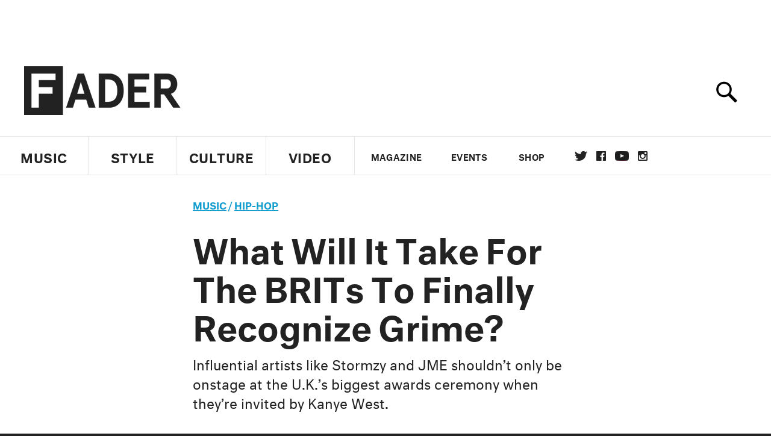

--- FILE ---
content_type: text/html; charset=utf-8
request_url: https://www.thefader.com/2016/02/24/grime-stormzy-diversity-brits-2016
body_size: 88590
content:
<!DOCTYPE html>
<!--[if IE 8 ]> <html lang="en" class="ie8 lte8 lte9 lte10">    <![endif]-->
<!--[if IE 9 ]> <html lang="en" class="ie9 lte9 lte10">    <![endif]-->
<!--[if (gt IE 9)]><!--><html lang="en"><!--<![endif]-->
<!--[if !IE]><!--><html lang="en"><!--<![endif]-->
  <head>
    <title>What Will It Take For The BRITs To Finally Recognize Grime? | The FADER</title>

    

    <link rel="preload" href="/assets/v4/fonts/WF-026510-009147-001369-72bfbb4d7f1c28b438ff5b8dc078cb9f02e5c71319a3527d3e1613cf5b01f239.woff" as="font" type="woff">

    <link rel="preload" href="/assets/v4/fonts/WF-026510-009147-001253-92cefcf9f8425db3674eebf29535da3cf73f87dc6b7439938ad4294948f67e79.woff" as="font" type="woff">

    <link rel="preload" href="/assets/v4/fonts/WF-026510-009147-001251-120b5b64b0a75ece4fc07a97e9428b5ca6966de319ece24962ab503fe110b1d7.woff" as="font" type="woff">

    <link rel="preload" href="/assets/v4/fonts/WF-026510-009147-001255-a8b63253d5e7e8012e025435f7b546f7600bc376c3f5d279b6b71e52d0eaaa52.woff" as="font" type="woff">


  <link rel="stylesheet" href="/assets/application-e5155b67490e9311a5c87d689377657f6a9ff409ef2aaf7a0c76dd90a295eae4.css" media="all" />
  <!-- <style> -->
  <!-- </style> -->


    <script>addEventListener('error', window.__e=function f(e){f.q=f.q||[];f.q.push(e)});</script>

    <script>
 var oVa = {};
 var oDv = ["44"];

 window.rtkGPTSlotsTargeting = [];
 window.rtkGPTSlotsTargeting.push([]);

 window.rtkGPTSlotsTargeting.push({});


 var optimeratag = optimeratag || {};
 optimeratag.cmd = optimeratag.cmd || [];

 /* optimeratag.cmd.push(function() { alert("test"); });
  * optimeratag.cmd.push(function() { alert("test2"); }); */

 function onOptimeraOpsLoaded() {
   console.log("onOptimeraOpsLoaded");
   window.optimeraOpsLoaded = true;
   window.executeOptimeraOpsCmd();
 }

 function executeOptimeraOpsCmd() {
   for (k=0; k < optimeratag.cmd.length;k++){
     optimeratag.cmd[k]();
   }
   optimeratag.cmd.length = 0;
 }

 optimeratag.cmd.push = function(e) {
   Array.prototype.push.apply(this,arguments);
   if (window.optimeraOpsLoaded) {
     window.executeOptimeraOpsCmd();
   }
 }

 /* optimeratag.cmd.push(function() { alert("test3"); }); */

</script>


    <script>
     function createCookie(name, value, days) {
  if (days) {
    var date = new Date();
    date.setTime(date.getTime() + days * 24 * 60 * 60 * 1000);
    var expires = "; expires=" + date.toGMTString();
  } else var expires = "";
  document.cookie = name + "=" + value + expires + "; path=/";
}

function readCookie(name) {
  var nameEQ = name + "=";
  var ca = document.cookie.split(";");
  for (var i = 0; i < ca.length; i++) {
    var c = ca[i];
    while (c.charAt(0) == " ") c = c.substring(1, c.length);
    if (c.indexOf(nameEQ) == 0) return c.substring(nameEQ.length, c.length);
  }
  return null;
}

function eraseCookie(name) {
  createCookie(name, "", -1);
}

function refreshInitalGPTAds() {
  console.debug("CONSENT DEBUG: refreshInitalGPTAds");
  timeoutID = window.setTimeout(function() {
    for (var key in window.ad_slots) {
      value = window.ad_slots[key];
      console.log("refreshing slot: ", value);
      googletag.pubads().refresh([value]);
    }
  }, 100);
}

function setGPTNonPersonalizedAds() {
  console.log("CONSENT DEBUG: setGPTNonPersonalizedAds");
  googletag.pubads().setPrivacySettings({
    restrictDataProcessing: true
  });
  googletag.pubads().setRequestNonPersonalizedAds(1);
}

function setGPTPersonalizedAds() {
  console.log("CONSENT DEBUG: setGPTPersonalizedAds");
  googletag.pubads().setPrivacySettings({
    restrictDataProcessing: false
  });
  googletag.pubads().setRequestNonPersonalizedAds(0);
}

function setJITANonPersonalizedAds() {
  console.debug("CONSENT DEBUG: setJITANonPersonalizedAds");
  if (window.JITA) {
    jitaJS.que.push(function() {
      JITA.setRequestNonPersonalizedAds(1);
    });
  }
}

function setJITAPersonalizedAds() {
  console.debug("CONSENT DEBUG: setJITAPersonalizedAds");
  if (window.JITA) {
    jitaJS.que.push(function() {
      JITA.setRequestNonPersonalizedAds(0);
    });
  }
}

function setEUConsentCookie() {
  window.__cmp("getConsentData", null, function(result) {
    document.cookie = "EUCONSENT=" + result.consentData;
  });
}

window.addEventListener(
  "CookiebotOnDialogDisplay",
  function(e) {
    console.debug("CONSENT DEBUG: onLoad");
    window.cookieConsent = window.CookieConsent;
  },
  false
);

window.addEventListener(
  "CookiebotOnAccept",
  function(e) {
    console.debug("CONSENT DEBUG: onAccept");
    setEUConsentCookie();

    if (Cookiebot.consent.marketing) {
      //Execute code that sets marketing cookies
      console.debug("CONSENT DEBUG: marketing accepted");
      if (window.consent_region == "EU") {
        // refreshInitalGPTAds();
        setGPTPersonalizedAds();
        setJITAPersonalizedAds();
      }
    } else {
      console.debug("CONSENT DEBUG: marketing not accepted");
      // refreshInitalGPTAds();
      setGPTNonPersonalizedAds();
      setJITANonPersonalizedAds();
    }
  },
  false
);

//
window.addEventListener(
  "CookiebotOnDecline",
  function(e) {
    console.debug("CONSENT DEBUG: declined");

    if (window.consent_region == "US-CA") {
      setGPTNonPersonalizedAds();
      setJITANonPersonalizedAds();
    } else if (window.consent_region == "EU") {
      console.debug("CONSENT DEBUG: EU Allow Preferences");
      setEUConsentCookie();

      if (Cookiebot.consent.marketing) {
        console.debug("CONSENT DEBUG: Allow Personalized Ads");
        setGPTPersonalizedAds();
        setJITAPersonalizedAds();
      }
    }
  },
  false
);
// console.log("running ads.js");

window.ad_slot_positions = {};
window.ad_slots = {};
window.ad_slots_queue = {};

window.rtk_ad_ids_to_setup = [];
window.rtk_ad_ids = [];
window.rtk_timer_ad_ids = [];
window.rtk_is_serving_ad = {};
window.rtk_is_lazy_ad = {};
window.rtk_first_render = {};

window.enable_optimera = false;
window.ad_slot_to_div_map = {};
window.ad_div_to_rtk_id_map = {};

function getDivID(divName, track_multiple) {
  // console.log("getDivID: ", divName, track_multiple);

  if (window.ad_slot_positions[divName] == undefined) {
    window.ad_slot_positions[divName] = 1;
  }

  if (track_multiple) {
    divID = divName + window.ad_slot_positions[divName];
    document.getElementById(divName).id = divID;
  } else {
    divID = divName;
  }

  window.ad_slot_positions[divName] += 1;

  return divID;
}

function displayAdSlot(divName, slotName, size, track_multiple) {
  console.debug("AD DEBUG: displaying slot: " + slotName + " " + divName);

  var divID = getDivID(divName, track_multiple);

  if (window.enable_optimera) {
    window.oDv.push(divID);
    window.oVa[divID] = ["NULL"];
  }

  // Define the slot itself, call display() to
  // register the div and refresh() to fetch ad.
  googletag.cmd.push(function () {
    // console.debug("AD DEBUG: about to defineSlot: ", divID);

    // debugger;

    var slot = googletag
      .defineSlot("/1081121/" + slotName, size, divID)
      .addService(googletag.pubads());

    if (window.enable_optimera) {
      slot.setTargeting("optimera", oVa[divID]);
    }

    window.ad_slots[divName] = slot;

    // Display has to be called before
    // refresh and after the slot div is in the page.
    googletag.display(divID);
    googletag.pubads().refresh([slot]);

    // if (window.enable_optimera) {
    //   window.oPageUnload(divID);
    // }

    // if (typeof(window.ga) == "undefined") {
    // window.ga('impressionTracker:observeElements', window.ad_ids);
    // }
  });

  // console.debug("AD DEBUG: finished displaying slot: "+slotName);

  return divID;
}

function pushAdSlot(divName, slotName, size) {
  var now = new Date().getTime();
  var divID = divName + "-" + now;
  // console.debug("AD DEBUG: pushing slot with timestamp: "+divID);

  document.getElementById(divName).attr = divID;

  window.ad_slots_queue[divID] = slotName;

  // Define the slot itself
  googletag.cmd.push(function () {
    var slot = googletag
      .defineSlot("/1081121/" + slotName, size, divID)
      .addService(googletag.pubads());
    window.ad_slots_queue[divID] = slot;
  });

  // console.debug("AD DEBUG: finished pushing slot: " + slotName);
}

function setupRtkAdObserver(rtk_ad_id) {
  // console.debug("AD DEBUG: adding observer for: ", rtk_ad_id);

  if (!window.rtk_ad_ids_to_setup.includes(rtk_ad_id)) {
    window.rtk_ad_ids_to_setup.push(rtk_ad_id);
  }
}

function setupRtkTimerAd(rtk_ad_id) {
  // console.debug("AD DEBUG: adding timer ad for: ", rtk_ad_id);

  if (!window.rtk_timer_ad_ids.includes(rtk_ad_id)) {
    window.rtk_timer_ad_ids.push(rtk_ad_id);
  }

  window.rtk_is_serving_ad[rtk_ad_id] = false;
  window.rtk_first_render[rtk_ad_id] = true;
}

function setupRtkGPTSlotsTargeting(slot_name, divID) {
  if (window.enable_optimera) {
    // console.log("setupRtkGPTSlotsTargeting");
    window.oDv.push(divID);
    // window.oVa[divID] = ["NULL"];
    var obj = {};
    // obj[divID] = [["Optimera", oVa[divID]]];
    obj[divID] = [];
    console.log(obj);
    window.rtkGPTSlotsTargeting.push(obj);
    console.log(window.rtkGPTSlotsTargeting);
  }
}

function setupRtkOptimera() {
  console.log("setupRtkOptimera");

  // if (Object.keys(window.oVa).length == 0) {
  window.oVa = {
    "div-above-latest-ad": ["A6"],
    "div-above-latest-ad9": ["A6"],
    "div-below-fold-latest-ad": ["A6"],
    "div-full_width-ad": ["D4"],
    "div-leaderboard-ad": ["D4"],
    t: 1568146740,
  };
  // }

  // var obj = {};
  // obj["RTK_9u3J"] = [["Optimera", "A6"]];
  // obj["div-leaderboard-ad"] = [["Optimera", "A6"]];
  // oVa["/1081121/fader_v3_home_top_728_90"] = [["Optimera", "A6"]];

  // for (var prop in window.oVa) {
  //   console.log("setting up prop", prop);

  //   var slotName = window.ad_slot_to_div_map[prop];

  //   // debugger;
  //   if (slotName) {
  //     window.rtkGPTSlotsTargeting[1][slotName] = [
  //       ["Optimera", window.oVa[prop]]
  //     ];
  //   }
  // }
}

function setupRtkAdSlotForOptimera(divName, slotName) {
  console.log("setupAdSlotForOptimera", divName, slotName);

  var divID = divName;
  window.ad_slot_to_div_map[divID] = slotName;

  if (window.enable_optimera) {
    window.oDv.push(divID);

    // window.oVa[divID] = ["NULL"];

    var slot_path = "/1081121/" + slotName;

    window.rtkGPTSlotsTargeting[1][slot_path] = [
      ["Optimera", window.oVa[divID]],
    ];

    // var obj = window.rtkGPTSlotsTargeting[1];
    // obj[slotName] = [["Optimera", null]];

    // optimeratag.cmd.push(function() {
    //   window.oPageUnload(divName);
    // });
  }
}

function displayRtkAdSlot(rtkID, divName, slotName, track_multiple, lazy) {
  console.log(
    "displayRtkAdSlot",
    rtkID,
    divName,
    slotName,
    track_multiple,
    lazy
  );

  var divID = getDivID(divName, track_multiple);

  // $(divName).attr({ id: divID });

  console.log("divID: ", divID);

  window.ad_slot_to_div_map[divID] = slotName;
  window.ad_div_to_rtk_id_map[divID] = rtkID;

  if (window.enable_optimera) {
    window.oDv.push(divID);
    // window.oVa[divID] = ["NULL"];
  }

  jitaJS.que.push(function () {
    var slot_path = "/1081121/" + slotName;

    if (window.enable_optimera) {
      window.rtkGPTSlotsTargeting[1][slot_path] = [
        ["Optimera", window.oVa[divID]],
      ];
    }

    var obj = {};
    obj[rtkID] = divID;
    // lazy = false;

    if (lazy) {
      window.rtk_is_lazy_ad[divID] = true;
    } else {
      window.rtk_is_lazy_ad[divID] = false;
      jitaJS.rtk.refreshAdUnits([rtkID], false, obj);
    }

    if (window.enable_optimera) {
      window.oPageUnload(divID);
    }

    // optimeratag.cmd.push(function() {
    //   window.
    // });
  });

  return divID;
}
;



    </script>

      <base href="/">
      <script src="/assets/application_article_desktop-fab3a3970ded880e308a94da509f772b642f7e916e1cca85173087b14c1b4bdf.js" defer="defer"></script>

    <script src="/packs/js/runtime-49166a9d18a6dd0a1413.js" defer="defer"></script>
<script src="/packs/js/961-60b080d38b5b9f101b36.js" defer="defer"></script>
<script src="/packs/js/820-013be7aaf0af5f8bc57b.js" defer="defer"></script>
<script src="/packs/js/917-19da76283c46fcbfc255.js" defer="defer"></script>
<script src="/packs/js/127-6cb060c121cf95e52a76.js" defer="defer"></script>
<script src="/packs/js/434-783562331ad37e5300ca.js" defer="defer"></script>
<script src="/packs/js/application-159c3d050bb63affd3cb.js" defer="defer"></script>

    <link rel="stylesheet" href="/packs/css/434-e6afa166.css" media="all" />

    


<!-- Google tag (gtag.js) -->
<script async src="https://www.googletagmanager.com/gtag/js?id=G-S5CR3HGK1G"></script>
<script>
  window.dataLayer = window.dataLayer || [];
  function gtag(){dataLayer.push(arguments);}
  gtag('js', new Date());

  gtag('config', 'G-S5CR3HGK1G');
</script>

<!--
<script>
 window.ga=window.ga||function(){(ga.q=ga.q||[]).push(arguments)};ga.l=+new Date;

 console.log("GA: command queue initialized.");
</script>

  <script>

   ga("create", "UA-272695-2", "auto", { useAmpClientId: true });
   ga("set", "anonymizeIp", true);
   ga("set", "transport", "beacon");

   if (window.location.pathname === "home") {
     ga("set", "page", "/");
   }

   console.log("GA: tracker setup.");

   
      ga('set', 'dimension1', "Sian Anderson");

    ga('set', 'dimension2', 'Music');
    ga('set', 'dimension3', 'Features');
    ga('set', 'dimension14', 'feature');


    /* ga('send', 'pageview'); */
    console.log("GA: ran ga_pre_pageview_hook");



  </script>

    <script async src="https://www.google-analytics.com/analytics.js"></script>

-->


<script defer data-domain="thefader.com" src="https://plausible.io/js/script.js"></script>
<script defer data-domain="thefader.com" src="https://plausible.io/js/script.outbound-links.js"></script>

<!-- 
<script type='text/javascript'>
 googletag = googletag || {};
 var googletag = googletag;
 googletag.cmd = googletag.cmd || [];

 (function() {
   var gads = document.createElement('script');
   gads.async = true;
   gads.type = 'text/javascript';
   var useSSL = 'https:' == document.location.protocol;
   gads.src = (useSSL ? 'https:' : 'http:') + 
              '//www.googletagservices.com/tag/js/gpt.js';
   var node = document.getElementsByTagName('script')[0];
   node.parentNode.insertBefore(gads, node);
 })();
</script>
-->
<script type='text/javascript'>
  window.googletag = window.googletag || {cmd: []};
</script>

<script async src="https://securepubads.g.doubleclick.net/tag/js/gpt.js"></script>


<script type='text/javascript'>

   googletag.cmd.push(function() {

     // Infinite scroll requires SRA
     googletag.pubads().enableSingleRequest();

     // Disable initial load, we will use refresh() to fetch ads.
     // Calling this function means that display() calls just
     // register the slot as ready, but do not fetch ads for it.
     googletag.pubads().disableInitialLoad();

     var params={};
     window.location.search
           .replace(/[?&]+([^=&]+)=([^&]*)/gi,
                    function(str,key,value) {
                      params[key.toLowerCase()] = value;
                    }
           );

     for (var k in params){
       if(k.indexOf("utm") === 0)
       {
         googletag.pubads().setTargeting(k,params[k]);
       }
     }

     /* googletag.pubads().enableLazyLoad({
      *   fetchMarginPercent: 0,  // Fetch slots within 1 viewports.
      *   renderMarginPercent: 0,  // Render slots within 1 viewports.
      *   mobileScaling: 1.0
      * });*/

       googletag.enableServices();

     if (window.consent_region == "EU") {
       if (readCookie("forbid_personalized_ads") == "0") {
         setGPTPersonalizedAds();
       } else {
         setGPTNonPersonalizedAds();
       }
     }

     if (window.consent_region == "US-CA") {
       if (readCookie("forbid_personalized_ads") == "1") {
         setGPTNonPersonalizedAds();
       }
     }

   });

  </script>

<script type="text/javascript">
 //declare this in the head before jita
 var jitaJS = window.jitaJS || {};
 jitaJS.que = jitaJS.que || [];
</script>






  <!-- Begin comScore Tag -->
<script>
 var _comscore = _comscore || [];
 _comscore.push({ c1: "2", c2: "16442793" });
 (function() {
   var s = document.createElement("script"), el = document.getElementsByTagName("script")[0];
   s.async = true;
   /* s.defer = true; */
   s.src = (document.location.protocol == "https:" ? "https://sb" : "http://b") + ".scorecardresearch.com/beacon.js";
   el.parentNode.insertBefore(s, el);
 })();
</script>
<noscript>
  <img src="http://b.scorecardresearch.com/p?c1=2&c2=16442793&cv=2.0&cj=1" />
</noscript>
<!-- End comScore Tag -->

  <!-- Quantcast Tag, part 1 -->
<script type="text/javascript">
 var _qevents = _qevents || [];
 (function() {
   var elem = document.createElement('script');
   elem.src = (document.location.protocol == "https:" ? "https://secure" : "http://edge")
            + ".quantserve.com/quant.js";
   /* elem.async = true; */
   elem.defer = true;
   elem.type = "text/javascript";
   var scpt = document.getElementsByTagName('script')[0];
   scpt.parentNode.insertBefore(elem, scpt);  
 })();
</script>

  <script>window.twttr = (function(d, s, id) {
   var js, fjs = d.getElementsByTagName(s)[0],
       t = window.twttr || {};
   if (d.getElementById(id)) return t;
   js = d.createElement(s);
   js.id = id;
   js.src = "https://platform.twitter.com/widgets.js";
   fjs.parentNode.insertBefore(js, fjs);

   t._e = [];
   t.ready = function(f) {
     t._e.push(f);
   };

   return t;
 }(document, "script", "twitter-wjs"));</script>

  <!-- <script async="" defer="" src="//platform.instagram.com/en_US/embeds.js"></script> -->

<script async src="//platform.instagram.com/en_US/embeds.js"></script>

  <!-- Facebook Pixel Code -->
<meta name="facebook-domain-verification" content="8hp7106emaf67czjp03ks61b6zky1h" />

    <script>

 !function(f,b,e,v,n,t,s){if(f.fbq)return;n=f.fbq=function(){n.callMethod?
                                                             n.callMethod.apply(n,arguments):n.queue.push(arguments)};if(!f._fbq)f._fbq=n;
   n.push=n;n.loaded=!0;n.version='2.0';n.queue=[];t=b.createElement(e);
   t.async=!0;
   /* t.defer=!0; */
   t.src=v;s=b.getElementsByTagName(e)[0];s.parentNode.insertBefore(t,s)}(window,
                                                                          document,'script','https://connect.facebook.net/en_US/fbevents.js');

 fbq('init', '974085915995561');
 fbq('track', "PageView");
 fbq('track', 'ViewContent');

</script>

<!-- End Facebook Pixel Code -->

  <!-- Snap Pixel Code -->

    <script>

 (function(e,t,n){if(e.snaptr)return;var a=e.snaptr=function()
 {a.handleRequest?a.handleRequest.apply(a,arguments):a.queue.push(arguments)};
   a.queue=[];var s='script';r=t.createElement(s);
   r.async=!0;
   /* r.defer=!0; */
   r.src=n;var u=t.getElementsByTagName(s)[0];
   u.parentNode.insertBefore(r,u);})(window,document,
                                     'https://sc-static.net/scevent.min.js');

 snaptr('init', '878796fa-7274-4329-a6c6-814d66a40ae9', {
   'user_email': '__INSERT_USER_EMAIL__'
 });

 snaptr('track', 'PAGE_VIEW');

</script>
<!-- End Snap Pixel Code -->

<script>
  // Load the SDK asynchronously
  (function (d, s, id) {
  var js, sjs = d.getElementsByTagName(s)[0];
  if (d.getElementById(id)) return;
  js = d.createElement(s); js.id = id;
  js.src = "https://sdk.snapkit.com/js/v1/create.js";
  sjs.parentNode.insertBefore(js, sjs);
  }(document, 'script', 'snapkit-creative-kit-sdk'));

  window.snapKitInit = function () {
  snap.creativekit.initalizeShareButtons(
  document.getElementsByClassName('snapchat-share-button')
  );
  };
</script>

  

  <script>!function(n){if(!window.cnx){window.cnx={},window.cnx.cmd=[];var t=n.createElement('iframe');t.src='javascript:false'; t.display='none',t.onload=function(){var n=t.contentWindow.document,c=n.createElement('script');c.src='//cd.connatix.com/connatix.player.js?cid=1ffe1aa7-eb53-11e9-b4d2-06948452ae1a&pid=922834d4-f1e3-44aa-ad95-3124387b6fd7',c.setAttribute('async','1'),c.setAttribute('type','text/javascript'),n.body.appendChild(c)},n.head.appendChild(t)}}(document);</script>





    <meta name="csrf-param" content="authenticity_token" />
<meta name="csrf-token" content="1WEEMwP48z8ljQ_gisrzHHSRdugMgsFsyxc5UvdiXAqrvoHysHcgqgk8OlR0nl7FxqlIftiiYiyOOaAvX72syQ" />

<meta name="viewport" content="initial-scale=1, maximum-scale=1">
<meta name="msvalidate.01" content="CFDCCD68D11A9B3C2CE7EE854D821682" />

<meta itemprop="name" content="The FADER">

  



    <link rel="canonical" href="https://www.thefader.com/2016/02/24/grime-stormzy-diversity-brits-2016" />

    
  <meta name="description" content="Influential artists like Stormzy and JME shouldn’t only be onstage at the U.K.&#39;s biggest awards ceremony when they’re invited by Kanye West. "/>
  <meta itemprop="description" content="Influential artists like Stormzy and JME shouldn’t only be onstage at the U.K.&#39;s biggest awards ceremony when they’re invited by Kanye West. "/>


<meta itemprop="url" content="https://www.thefader.com/2016/02/24/grime-stormzy-diversity-brits-2016" />

<meta property="og:site_name" content="The FADER"/>
<meta property="og:type" content="article" />

  <meta property="og:title" content="What Will It Take For The BRITs To Finally Recognize Grime?"/>

<meta itemprop="publisher" itemscope itemtype="http://schema.org/Organization">
  <meta itemprop="name" content="The FADER">
</meta>

<meta itemprop="description" property="og:description" content="Influential artists like Stormzy and JME shouldn’t only be onstage at the U.K.'s biggest awards ceremony when they’re invited by Kanye West. "/>

<meta property="og:url" content="https://www.thefader.com/2016/02/24/grime-stormzy-diversity-brits-2016" />



<meta property="twitter:card" content="summary_large_image" />
<meta property="twitter:site" content="@thefader" />

  <meta property="twitter:title" content="What Will It Take For The BRITs To Finally Recognize Grime?" />

<meta property="twitter:description" content="Influential artists like Stormzy and JME shouldn’t only be onstage at the U.K.'s biggest awards ceremony when they’re invited by Kanye West. " />



<meta property="twitter:url" content="https://www.thefader.com/2016/02/24/grime-stormzy-diversity-brits-2016" />

<script type="application/ld+json">
  {
  "@context": "http://schema.org",
  "@type": "NewsArticle",
   "mainEntityOfPage":{
      "@type":"WebPage",
      "@id":"https://www.thefader.com/2016/02/24/grime-stormzy-diversity-brits-2016"
    },
  "headline": "What Will It Take For The BRITs To Finally Recognize Grime?",
  "url": "https://www.thefader.com/2016/02/24/grime-stormzy-diversity-brits-2016",
  "image": "",
  "thumbnailUrl": "",
  "dateCreated": "2016-02-24T11:14:08Z",
  "articleSection": "Music",
  "creator": "Sian Anderson",
  "keywords": ["stormzy","krept \u0026 konan","JME","Brit Awards 2016","Electronic","grime","Hip-Hop","JME","krept \u0026 konan","stormzy"],
  "author": {
    "@type": "Person",
    "name": "Sian Anderson"
  },
"datePublished": "2016-02-24T11:14:08Z",
"dateModified": "2017-11-07T04:11:12Z",
"publisher": {
      "@type": "Organization",
      "name": "The FADER",
      "logo": {
        "@type": "ImageObject",
        "url": "https://www.thefader.com/assets/Fader_192x60-0bd22b53934f61a7ed7927114b787582d4689c5471b55111ab9139da93ac6eb8.png",
        "width": "192",
        "height": "60"
      }
}
}
</script>



    


  <script>
   var nextPostIds = [117462,117459,117458,117457,117409,117447,117444,117410,117408,117387];
   var recommendedPosts = [{"post":{"id":114983,"created_at":"2023-12-18T11:04:56.691-05:00","updated_at":"2024-01-23T18:46:34.231-05:00","title":"Mustafa announces Gaza and Sudan benefit concert featuring Stormzy, Faye Webster, and more","headline_short":null,"author_id":null,"published_state":"Published","published_at":"2023-12-18T12:46:43.721-05:00","body":null,"summary_long":null,"description":"Daniel Caesar, Clairo, Nick Hakim, and Omar Apollo are also among the artists who’ll take the stage at Newark Symphony Hall on January 4 to raise money for humanitarian aid in both regions.","body_text":null,"category_id":null,"photographer_id":null,"story_type":null,"featured_video_id":null,"legacy_featured_photo_set_id":null,"featured_song_id":null,"featured_image_id":null,"headline_seo":null,"deck":null,"legacy_post_path":null,"legacy_post_name":null,"issue_id":null,"legacy_post_content":null,"legacy_categories":[],"legacy_tags":[],"legacy_full_width":null,"legacy_custom_fields":null,"legacy_post_id":null,"import_state":null,"slug":"mustafa-gaza-sudan-benefit-concert-feat-stormzy-faye-webster-clairo-daniel-caesar","featured":null,"pinned_front_page":null,"pinned_front_page_order":null,"pinned_war_story":false,"magazine_category_id":null,"article_type":"simple","intro":null,"pinned_music_front_page":null,"pinned_music_front_page_order":null,"pinned_style_front_page":null,"pinned_style_front_page_order":null,"pinned_culture_front_page":null,"pinned_culture_front_page_order":null,"legacy_featured_song_id":null,"recommended_next_post_id":null,"post_collection_id":null,"seo_keywords":null,"event_venue_id":null,"pinned_war_story_color":null,"pinned_war_story_start_time":null,"pinned_war_story_end_time":null,"scheduled_war_story":null,"premiere":false,"og_image_id":null,"vertical_image_id":null,"seed_views":0,"social_views":0,"total_views":0,"queue_time_state":"next","queue_time":null,"model_version":2,"legacy_content_copy":null,"seo_description":"Mustafa, Stormzy, Faye Webster, Daniel Caesar, Clairo, and more will perform at Newark Symphony Hall next month to raise funds for aid in Gaza and Sudan.","manual_slug":true,"partner":false,"custom_javascript":null,"custom_css":null,"search_content":"Mustafa announces Gaza and Sudan benefit concert featuring Stormzy, Faye Webster, and more Daniel Caesar, Clairo, Nick Hakim, and Omar Apollo are also among the artists who’ll take the stage at Newark Symphony Hall on January 4 to raise money for humanitarian aid in both regions. mustafa-gaza-sudan-benefit-concert-feat-stormzy-faye-webster-clairo-daniel-caesar         L: Stormzy, photo via publicist. M: Mustafa, photo by Samuel Engelking. R: Faye Webster, photo by Michelle Mercado.          Sudanese-Canadian artist and 2021 Polaris Prize winner \u003ca href=\"https://www.thefader.com/artist/mustafa-1\"\u003eMustafa\u003c/a\u003e has announced a benefit concert to raise funds for humanitarian aid in Sudan and Gaza. The show is scheduled to take place on January 4 at Newark Symphony Hall in New Jersey and feature performances from \u003ca href=\"https://www.thefader.com/artist/charlotte-day-wilson\"\u003eCharlotte Day Wilson\u003c/a\u003e, \u003ca href=\"https://www.thefader.com/artist/clairo\"\u003eClairo\u003c/a\u003e, \u003ca href=\"https://www.thefader.com/artist/daniel-caesar\"\u003eDaniel Caesar\u003c/a\u003e, \u003ca href=\"https://www.thefader.com/artist/faye-webster\"\u003eFaye Webster\u003c/a\u003e, \u003ca href=\"https://www.thefader.com/artist/nick-hakim\"\u003eNick Hakim\u003c/a\u003e, \u003ca href=\"https://www.thefader.com/artist/omar-apollo\"\u003eOmar Apollo\u003c/a\u003e, \u003ca href=\"https://www.thefader.com/artist/stormzy\"\u003eStormzy\u003c/a\u003e, \u003ca href=\"https://www.thefader.com/artist/070-shake\"\u003e070 Shake\u003c/a\u003e, \u003ca href=\"https://www.thefader.com/artist/6lack\"\u003e6LACK\u003c/a\u003e, comedian Ramy Youssef, Palestinian writer and poet Mohammed el-Kurd, and Mustafa himself, as well as some unannounced special guests. Tickets are \u003ca target=\"_new\" href=\"https://www.eventbrite.com/e/artists-for-aid-gaza-sudan-benefit-concert-tickets-779025856307?aff=oddtdtcreator\"\u003eon sale now\u003c/a\u003e, with 100% of the event’s proceeds going to the Muslim-Canadian international relief organization \u003ca target=\"_new\" href=\"https://humanconcern.org/\"\u003eHuman Concern Internationa\u003c/a\u003el.                                      The concert’s announcement comes as the situations in both Gaza and Sudan continue to worsen. In Gaza, where Israel’s brutal and disproportionate response to \u003ca target=\"_new\" href=\"https://www.thefader.com/2023/10/09/260-dead-at-israels-supernova-music-festival-following-hamas-attack\"\u003eHamas’ October 7 surprise attack\u003c/a\u003e has decimated entire cities in the densely populated strip, the confirmed \u003ca target=\"_new\" href=\"https://www.aljazeera.com/news/liveblog/2023/12/18/israel-hamas-war-live-israeli-strikes-on-jabalia-refugee-camp-kill-90\"\u003edeath toll is approaching 20,000\u003c/a\u003e. In Sudan, rival factions of the nation’s military government have been locked in a bloody civil war since April, \u003ca target=\"_new\" href=\"https://www.npr.org/2023/10/21/1206104009/sudan-war\"\u003eleaving nearly 10,000 civilians dead and displacing 5.6 million others\u003c/a\u003e.                                      stormzy daniel caesar 6lack Charlotte Day Wilson nick hakim Clairo omar apollo 070 Shake Mustafa Faye Webster Hip-Hop R\u0026B Rock Pop Folk Soul Mohammed el-Kurd Ramy Youssef Raphael Helfand ","war_story_image":{"url":null,"small":{"url":null},"mobile":{"url":null},"cms_list":{"url":null},"cms_medium":{"url":null},"cms_large":{"url":null},"facebook":{"url":null},"optimized":{"url":null}},"current_editor_id":586,"optimization_state":null,"headline_service_default_id":null,"headline_service_default_is_winner":false,"headline_service_title_set_id":null,"google_standout":false,"original_title":null,"instant_article_id":null,"instant_article_api_response":null,"sensitive":false,"apple_news_id":"eb3e90b6-37b5-430e-a98d-6bfaac5f095b","apple_news_revision":"AAAAAAAAAAAAAAAAAAAAAA==","thumbnail_id":63395,"headline_service_experiment_id":null,"background_color":null,"link_color":null,"show_seo_description_on_mobile":false,"mobile_card_type":null,"main_youtube_id":null,"approval_state":null,"social_title":null,"card_title":null,"format":"Actual News","content_type":"Non-exclusive","category":"News","related_video_id":null,"war_story_image_mobile":{"url":null,"small":{"url":null},"mobile":{"url":null},"cms_list":{"url":null},"cms_medium":{"url":null},"cms_large":{"url":null},"facebook":{"url":null},"optimized":{"url":null}},"war_story_video":{"url":null,"optimized":{"url":null}},"apple_music_embed_count":0},"format":"desktop","options":{}},{"post":{"id":113380,"created_at":"2023-06-27T10:36:04.325-04:00","updated_at":"2023-06-27T12:19:44.547-04:00","title":"Stormzy set to take co-ownership of London soccer team AFC Croydon","headline_short":null,"author_id":null,"published_state":"Published","published_at":"2023-06-27T12:19:36.548-04:00","body":null,"summary_long":null,"description":"The U.K. rapper is part of a consortium that also includes Crystal Palace player Wilf Zaha. ","body_text":null,"category_id":null,"photographer_id":null,"story_type":null,"featured_video_id":null,"legacy_featured_photo_set_id":null,"featured_song_id":null,"featured_image_id":null,"headline_seo":null,"deck":null,"legacy_post_path":null,"legacy_post_name":null,"issue_id":null,"legacy_post_content":null,"legacy_categories":[],"legacy_tags":[],"legacy_full_width":null,"legacy_custom_fields":null,"legacy_post_id":null,"import_state":null,"slug":"stormzy-afc-croydon","featured":null,"pinned_front_page":null,"pinned_front_page_order":null,"pinned_war_story":false,"magazine_category_id":null,"article_type":"simple","intro":null,"pinned_music_front_page":null,"pinned_music_front_page_order":null,"pinned_style_front_page":null,"pinned_style_front_page_order":null,"pinned_culture_front_page":null,"pinned_culture_front_page_order":null,"legacy_featured_song_id":null,"recommended_next_post_id":null,"post_collection_id":null,"seo_keywords":null,"event_venue_id":null,"pinned_war_story_color":null,"pinned_war_story_start_time":null,"pinned_war_story_end_time":null,"scheduled_war_story":null,"premiere":false,"og_image_id":null,"vertical_image_id":null,"seed_views":0,"social_views":0,"total_views":0,"queue_time_state":"next","queue_time":null,"model_version":2,"legacy_content_copy":null,"seo_description":"Stormzy, alongside Crystal Palace player Wilf Zaha and Danny Young, has exchanged contracts on a deal to take co-ownership of their local soccer team, AFC Croydon Athletic. ","manual_slug":true,"partner":false,"custom_javascript":null,"custom_css":null,"search_content":"Stormzy set to take co-ownership of London soccer team AFC Croydon The U.K. rapper is part of a consortium that also includes Crystal Palace player Wilf Zaha.  stormzy-afc-croydon         Stormzy, \"Longevity Flow\" screenshot.  YouTube        \u003ca href=\"https://www.thefader.com/artist/stormzy\"\u003eStormzy\u003c/a\u003e is in the process of becoming co-owner of AFC Croydon Athletic, the rapper and London-born artist has announced. The deal is currently pending approval by the correct authorities but, if successful, will see Stormzy take ownership of his local team alongside Crystal Palace player Wilf Zaha and Danny Young, a former staff member at that same club. The amount being paid to buy out the current owners has not been disclosed. \n\nAFC Croydon Athletic are based in south London, close to where both Stormzy and Zaha grew up. The club plays in the Combined Counties League Premier South Division, nine tiers below the Premier League. Its Mayfield Stadium has a capacity of 3000, with 300 seated. Stormzy previously entered the world of soccer when he \u003ca href=\"https://www.thefader.com/2022/11/03/stormzy-merky-fc-soccer-diversity\"\u003elaunched a campaign to boost diversity behind the scenes\u003c/a\u003e in the game. \n\nA statement released on Tuesday confirmed details of the deal between the existing ownership and the consortium — which also includes Palace’s former head of player care, Danny Young — “will own, operate and develop their childhood hometown football club”.\n\nThe statement adds: “Whilst completion is subject to legislative and governance procedures, the three consortium members are excited about developing a community asset in the borough that gave them their own opportunities. They hope to take the entire community on this exciting journey with them.”\n\nStormzy released his latest album \u003ca href=\"https://www.thefader.com/2022/11/28/stormzy-this-is-what-i-mean-video\"\u003e\u003ci\u003eThis Is What I Mean\u003c/i\u003e\u003c/a\u003e in 2022. Last week he shared two new songs, \u003ca href=\"https://www.thefader.com/2023/06/22/stormzy-fredo-new-song-toxic-trait\"\u003e\"Toxic Trait\"\u003c/a\u003e featuring Fredo and \u003ca target=\"_new\" href=\"https://www.youtube.com/watch?v=nuSGNTd5kCk\"\u003e\"Longevity Flow.\"\u003c/a\u003e                                                          stormzy Hip-Hop Sports David Renshaw ","war_story_image":{"url":null,"small":{"url":null},"mobile":{"url":null},"cms_list":{"url":null},"cms_medium":{"url":null},"cms_large":{"url":null},"facebook":{"url":null},"optimized":{"url":null}},"current_editor_id":null,"optimization_state":null,"headline_service_default_id":null,"headline_service_default_is_winner":false,"headline_service_title_set_id":null,"google_standout":false,"original_title":null,"instant_article_id":null,"instant_article_api_response":null,"sensitive":false,"apple_news_id":null,"apple_news_revision":null,"thumbnail_id":61641,"headline_service_experiment_id":null,"background_color":null,"link_color":null,"show_seo_description_on_mobile":false,"mobile_card_type":null,"main_youtube_id":null,"approval_state":null,"social_title":null,"card_title":null,"format":"Actual News","content_type":"Non-exclusive","category":"News","related_video_id":null,"war_story_image_mobile":{"url":null,"small":{"url":null},"mobile":{"url":null},"cms_list":{"url":null},"cms_medium":{"url":null},"cms_large":{"url":null},"facebook":{"url":null},"optimized":{"url":null}},"war_story_video":{"url":null,"optimized":{"url":null}},"apple_music_embed_count":0},"format":"desktop","options":{}},{"post":{"id":113352,"created_at":"2023-06-22T15:15:40.519-04:00","updated_at":"2023-06-22T18:22:24.347-04:00","title":"Stormzy and Fredo self-interrogate on “Toxic Trait”","headline_short":null,"author_id":null,"published_state":"Published","published_at":"2023-06-22T18:12:42.012-04:00","body":null,"summary_long":null,"description":"The new song comes with a Femi Ladi-directed music video.","body_text":null,"category_id":null,"photographer_id":null,"story_type":null,"featured_video_id":null,"legacy_featured_photo_set_id":null,"featured_song_id":null,"featured_image_id":null,"headline_seo":null,"deck":null,"legacy_post_path":null,"legacy_post_name":null,"issue_id":null,"legacy_post_content":null,"legacy_categories":[],"legacy_tags":[],"legacy_full_width":null,"legacy_custom_fields":null,"legacy_post_id":null,"import_state":null,"slug":"stormzy-fredo-new-song-toxic-trait","featured":null,"pinned_front_page":null,"pinned_front_page_order":null,"pinned_war_story":false,"magazine_category_id":null,"article_type":"simple","intro":null,"pinned_music_front_page":null,"pinned_music_front_page_order":null,"pinned_style_front_page":null,"pinned_style_front_page_order":null,"pinned_culture_front_page":null,"pinned_culture_front_page_order":null,"legacy_featured_song_id":null,"recommended_next_post_id":null,"post_collection_id":null,"seo_keywords":null,"event_venue_id":null,"pinned_war_story_color":null,"pinned_war_story_start_time":null,"pinned_war_story_end_time":null,"scheduled_war_story":null,"premiere":false,"og_image_id":null,"vertical_image_id":null,"seed_views":0,"social_views":0,"total_views":0,"queue_time_state":"next","queue_time":null,"model_version":2,"legacy_content_copy":null,"seo_description":"Watch the video for “Toxic Trait,” a new single from British rap stars Stormzy and Fredo.","manual_slug":true,"partner":false,"custom_javascript":null,"custom_css":null,"search_content":"Stormzy and Fredo self-interrogate on “Toxic Trait” The new song comes with a Femi Ladi-directed music video. stormzy-fredo-new-song-toxic-trait         Fredo (left) and Stormzy. Photo by Elliot Hensford.          British rap star \u003ca href=\"https://www.thefader.com/artist/stormzy\"\u003eStormzy\u003c/a\u003e is back with his first original (non-remixed) track of 2023 after dropping his third album, \u003ci\u003eThis Is What I Mean\u003c/i\u003e, last November. Where that record was full of somber, R\u0026B-tinged rap ballads — many of them with live instrumentals — “Toxic Trait” finds him back in his grime/drill bag, picking up where September 2022’s “\u003ca target=\"_new\" href=\"https://www.thefader.com/2022/09/23/stormzy-mel-made-me-do-it\"\u003eMel Made Me Do It\u003c/a\u003e” left off. The new song features fellow English emcee \u003ca href=\"https://www.thefader.com/artist/fredo-1\"\u003eFredo\u003c/a\u003e and is produced by Santan (the alter-ego of \u003ca href=\"https://www.thefader.com/artist/dave-1\"\u003eDave\u003c/a\u003e, another FADER-approved rapping Brit).\n\n“Toxic Trait” is Stormzy in peak, punchy form, tossing off bold bars such as “She thinks I’m stoosh / Seen me runnin’ up that hill / I’m the Black Kate Bush” like yesterday’s leftovers. Fredo adds a solid verse with some doozies of his own (“They call me family guy / ’Cause she let me fuck her / So did her sister”), as well as a lighthearted scene in the track’s \u003ca target=\"_new\" href=\"https://www.instagram.com/femi26/?hl=en\"\u003eFemi Ladi\u003c/a\u003e-directed visual treatment where he tells his therapist that two of his toxic traits are the company he keeps and “not using toenail clippers.”\n\nLadi’s video is an intricate web of references (Muhammad Ali’s \u003ca target=\"_new\" href=\"https://andscape.com/features/muhammad-ali-1968-esquire-cover/\"\u003e1968 \u003ci\u003eEsquire\u003c/i\u003e cover\u003c/a\u003e and Kehinde Wiley’s \u003ci\u003e\u003ca target=\"_new\" href=\"https://www.rmg.co.uk/queens-house/attractions/ship-fools-kehinde-wiley\"\u003eShip of Fools\u003c/a\u003e\u003c/i\u003e painting among them), touching on toxic situations from gambling to gang violence and featuring cameos from UK celebs Alison Hammond, Ivorian Doll, Wretch 32 and Specs Gonzalez, as well as a Macaque monkey named Rosie who (a disclaimer notes) was not harmed in the making of the clip. Watch it below.                                                         stormzy Fredo Hip-Hop Grime Raphael Helfand ","war_story_image":{"url":null,"small":{"url":null},"mobile":{"url":null},"cms_list":{"url":null},"cms_medium":{"url":null},"cms_large":{"url":null},"facebook":{"url":null},"optimized":{"url":null}},"current_editor_id":586,"optimization_state":null,"headline_service_default_id":null,"headline_service_default_is_winner":false,"headline_service_title_set_id":null,"google_standout":false,"original_title":null,"instant_article_id":null,"instant_article_api_response":null,"sensitive":false,"apple_news_id":"6708763f-87de-4f64-b304-3415c9857752","apple_news_revision":"AAAAAAAAAAD//////////w==","thumbnail_id":61606,"headline_service_experiment_id":null,"background_color":null,"link_color":null,"show_seo_description_on_mobile":false,"mobile_card_type":null,"main_youtube_id":null,"approval_state":null,"social_title":null,"card_title":null,"format":"Actual music","content_type":"Non-exclusive","category":"News","related_video_id":null,"war_story_image_mobile":{"url":null,"small":{"url":null},"mobile":{"url":null},"cms_list":{"url":null},"cms_medium":{"url":null},"cms_large":{"url":null},"facebook":{"url":null},"optimized":{"url":null}},"war_story_video":{"url":null,"optimized":{"url":null}},"apple_music_embed_count":0},"format":"desktop","options":{}}]
  </script>



<meta property="fb:app_id" content="958226167632202" />
<meta property="fb:pages" content="6815651902" />

<link rel="apple-touch-icon" href="/apple-touch-icon.png"/>
<link rel="apple-touch-icon" sizes="180x180" href="/apple-touch-iphone6.png"/>
<link rel="apple-touch-icon" sizes="76x76" href="/apple-touch-ipad2_mini.png"/>
<link rel="apple-touch-startup-image" href="/apple-touch-icon.png"/>

<meta content="https://www.thefader.com/Fader-1000x1000-red.png" property="snapchat:sticker" />
<meta name="monetization" content="$ilp.uphold.com/ZQxzb4Ew4FxP" />


  </head>

  <body class="united_states">


    <div class="main_wrapper" id='main_wrapper'>
      <!-- HEADER -->

  <!-- NEED TO CHECK IF WE ARE ON THE HOMEPAGE, if not, no war story -->
<nav class="full">

  <!-- only include war story/expanded nav if it is NOT a mobile device -->


      <div class="expanded">
        <div class="ad top-ad banner_ad">
  
  <div class="ad-container">
    <div id='div-leaderboard-ad' >

  <!-- <div id='div-leaderboard-ad' class="ad-fixed-"> -->


    <script type='text/javascript'>

     displayAdSlot('div-leaderboard-ad', 'fader_v3_article_top_728_90', [[970, 250], [728, 90]]);

    </script>
</div>

  </div>

      </div>



    <div class="header_wrap gutter_left">
      <a data-ga-event-category="Logo Nav" data-ga-event-action="click" data-ga-on="click" href="/home" class="logo_wrap">
        <div class="logo "></div>
      </a>
      <form action='/search' method='GET' name='search_form' id='search_form' class="gutter_left" autocomplete="off" data-search='true'>
  <input type='text' name='query' value='' placeholder="" id=''>
</form>

      <span class="icon_wrap search_wrap">
        <div class="icon search_icon"></div>
      </span>
    </div>
      </div>


  <div class="main_nav ">
    <div data-ga-event-category="Logo Nav" data-ga-event-action="click" data-ga-on="click" class="small_logo_wrap">
      <a href="/home"><div class="small_logo"></div></a>
    </div>
    <div class="nav_inner_wrap">

      <div id="verticals_nav" class="verticals_wrap" style="">
        <ul class="verticals_links">

            <li class="music " data-ga-event-category="Music Nav" data-ga-event-action="click" data-ga-on="click"><a id="music_nav_link" href="/music"><span>Music</span></a></li>
            <li class="style " data-ga-event-category="Style Nav" data-ga-event-action="click" data-ga-on="click"><a id="style_nav_link" href="/style"><span>Style</span></a></li>
            <li class="culture " data-ga-event-category="Culture Nav" data-ga-event-action="click" data-ga-on="click"><a id="culture_nav_link" href="/culture"><span>Culture</span></a></li>
            <li class="culture " data-ga-event-category="Video Nav" data-ga-event-action="click" data-ga-on="click"><a id="video_nav_link" href="/fader-tv"><span>Video</span></a></li>
        </ul>
      </div>

      
      <div class="links_wrap ui_control_element" ui-toggle="Menu">
        <div class="search_wrap">
          <form action='/search' method='GET' name='search_form_small' id='search_form_small' class="gutter_left" autocomplete="off" data-search='true'>
  <input type='text' name='query' value='' placeholder="" id=''>
</form>

          <div class="icon search_icon_sm"></div>
        </div>
        <div class="hamburger_wrap ui_control" ui-toggle="Menu" ui-toggle-el=".links_wrap">
          <div class="hamburger"></div>
        </div>
        <ul class="links">
          <li class="mobile_only accordion"><a class="gutter_left" href="#"><span>Feed</span><span class="mobile_only icon_arrow"></span></a>
            <ul class="mobile_only mobile_filter">
              <li><a class="active" href="?">All Posts</a></li>
              <li><a href="/posts/featured">Featured Posts</a></li>
              <li><a class="" href="/trending">Trending Posts</a></li>
            </ul>
          </li>

          <li class="li_magazine " data-ga-event-category="Magazine Nav" data-ga-event-action="click" data-ga-on="click"><a id="magazine_nav_link" class="gutter_left" href="/magazine"><span>Magazine</span></a></li>
          <li class="li_events " data-ga-event-category="Events Nav" data-ga-event-action="click" data-ga-on="click"><a id="events_nav_link" class="gutter_left" href="/events"><span>Events</span></a></li>
          <li class="li_shop" data-ga-event-category="Shop Nav" data-ga-event-action="click" data-ga-on="click"><a class="gutter_left" target="_blank" id="shop_nav_link" href="https://shop.thefader.com/"><span>Shop</span></a></li>

          <li class="li_socials">

            <div class="social_links_wrap">
              <a target="new" class="twitter" href="https://twitter.com/thefader" data-ga-event-category="Twitter Nav" data-ga-event-action="click" data-ga-on="click">Twitter</a>
              <a target="new" class="facebook" href="https://www.facebook.com/thefader" data-ga-event-category="Facebook Nav" data-ga-event-action="click" data-ga-on="click">facebook</a>
              <a target="new" class="youtube" href="https://www.youtube.com/user/TheFaderTeam?sub_confirmation=1" data-ga-event-category="Youtube Nav" data-ga-event-action="click" data-ga-on="click">youtube</a>
              <a target="new" class="instagram" href="https://www.instagram.com/thefader/" data-ga-event-category="Instagram Nav" data-ga-event-action="click" data-ga-on="click">instagram</a>
            </div>

          </li>

          <li>
            <a href="http://www.thefader.com/home">
              US Edition
            </a>
          </li>
          
          <li>
            <a href="http://www.thefader.com/uk">
              UK Edition
            </a>
          </li>

            <li>
              <a href="http://www.thefader.com/ca">
                Canada Edition
              </a>
            </li>

        </ul>

      </div>

    </div>

    <div class='nav_radio_wrap' style="display: none;">
      <div class='nav_radio_controls'>
        <ul><li class='prev'><span></span></li><li class='toggle'><span></span></li><li class='next'><span></span></li></ul>
      </div>
      <div class="icon_wrap radio_wrap ui_control ui_control_element" ui-toggle="faderRadio">
        <div class="icon radio_icon"></div>
        <div class="icon radio_icon_close"></div>
      </div>
    </div>

    
    

    <div class="icon_wrap search_wrap ui_control " ui-toggle="collapsedSearch" ui-toggle-el=".collapsed_search">
      <div class="icon search_icon_sm "></div>
    </div>
    
  </div>
  <!-- FOLLOW OVERLAY desktop -->
  <div class="follow_overlay ui_control_element gutter_left gutter_right" ui-toggle="followOverlay">
    <div class="icon_close"></div>
    <h2 class="mono_heading size_28">Follow the Fader</h2>
    <ul class="follow_links">
      <li class="social twitter"><a class="twitter" target="_blank" href="https://twitter.com/thefader"></a></li>
      <li class="social facebook"><a class="facebook" target="_blank" href="https://www.facebook.com/thefader"></a></li>
      <li class="social youtube"><a class="youtube" target="_blank" href="http://www.youtube.com/user/TheFaderTeam?sub_confirmation=1"></a></li>
      <li class="social pinterest"><a class="pinterest" target="_blank" href="https://www.pinterest.com/thefader/"></a></li>
      <li class="social tumblr"><a class="tumblr" target="_blank" href="http://thefader.tumblr.com/"></a></li>
      <li class="social instagram"><a class="instagram" target="_blank" href="http://instagram.com/thefader"></a></li>
      <li class="social soundcloud"><a class="soundcloud" target="_blank" href="http://soundcloud.com/fadermedia"></a></li>
      <li class="social spotify"><a class="spotify" target="_blank" href="http://open.spotify.com/app/thefader"></a></li>
      <li class="social vsco"><a class="vsco" target="_blank" href="http://thefader.vsco.co/grid/1"></a></li>
      <li class="social google"><a class="google" target="_blank" href="http://plus.google.com/+TheFADER"></a></li>
      <li class="social RSS"><a class="rss" target="_blank" href="http://feeds.feedburner.com/TheFaderMagazine/"></a></li>
    </ul>
  </div>
  <div class="collapsed_search ui_control_element gutter_left " ui-toggle="collapsedSearch" >
    <div class="icon search_icon"></div>
    <form action='/search' method='GET' name='search_form_small' id='search_form_small' class="gutter_left" autocomplete="off" data-search='true'>
  <input type='text' name='query' value='' placeholder="" id=''>
</form>

    <div class='right_text'>
      <span class='enter_to_search'>Press Enter to Search</span>
    </div>
  </div>
</nav>

<div class="mobile_nav_wrapper">
  <div class="links_wrapper">
    <ul class="links">
      <li><a class="gutter_left music " href="/music">Music</a></li>
      <li><a class="gutter_left style " href="/style">Style</a></li>
      <li><a class="gutter_left culture " href="/culture">Culture</a></li>
      <li ><a class="gutter_left" href="/fader-tv"><span>Video</span></a></li>
      <li  ><a class="gutter_left" href="/magazine"><span>Magazine</span></a></li>
      <li ><a class="gutter_left" href="/events"><span>Events</span></a></li>
      <li><a class="gutter_left" target="_blank" href="https://shop.thefader.com/"><span>Shop</span></a></li>
      <li>
        <a class="gutter_left" href="http://www.thefader.com/home">
          US Edition
        </a>
      </li>
      <li>
        <a class="gutter_left" href="http://www.thefader.com/uk">
          UK Edition
        </a>
      </li>

        <li>
          <a class="gutter_left" href="http://www.thefader.com/ca">
            Canada Edition
          </a>
        </li>
      
      <!-- <li class="mobile_only ui_control" ui-toggle="faderRadio"><a class="gutter_left" href="#"><span>Fader Radio</span></a></li> -->
      <!-- <li class="follow_mobile accordion mobile_only"><span class="gutter_left"><span>Follow the Fader</span><span class="mobile_only icon_arrow"></span></span> -->
      <!--   <\!-- FOLLOW LINKS LIST MOBILE -\-> -->
      <!--   <ul class="mobile_only mobile_follow"> -->
      <!--     <li><a target="_blank" href="https://twitter.com/thefader">Twitter</a></li> -->
      <!--     <li><a target="_blank" href="https://www.facebook.com/thefader">Facebook</a></li> -->
      <!--     <li><a target="_blank" href="http://www.youtube.com/user/TheFaderTeam">Youtube</a></li> -->
      <!--     <li><a target="_blank" href="https://www.pinterest.com/thefader/">Pinterest</a></li> -->
      <!--     <li><a target="_blank" href="http://thefader.tumblr.com/">Tumblr</a></li> -->
      <!--     <li><a target="_blank" href="http://instagram.com/thefader">Instagram</a></li> -->
      <!--     <li><a target="_blank" href="http://soundcloud.com/fadermedia">Soundcloud</a></li> -->
      <!--     <li><a target="_blank" href="http://open.spotify.com/app/thefader">Spotify</a></li> -->
      <!--     <li><a target="_blank" href="http://thefader.vsco.co/grid/1">VSCO</a></li> -->
      <!--     <li><a target="_blank" href="http://plus.google.com/+TheFADER">Google+</a></li> -->
      <!--     <li><a target="_blank" href="http://feeds.feedburner.com/TheFaderMagazine/">RSS</a></li> -->
      <!-- </ul> -->

      <!-- </li> -->

    </ul>
  </div>
</div>





<div class="main_content">
  <div class="main_content_top">
    


<style>
 
</style>

<!-- ARTICLE TYPES: super_feature, feature, simple -->

<section class="main article vertical_music " data-page-type="article" data-article-id="70528" data-post-model-version="2" data-article-type="feature" data-ad-section-name="article">


  <!-- <div id='div-below-fold-latest-ad'>
       </div> -->


                  <!--======= FEATURE and VIDEO =======-->

              <article id="article-70528" class="feature gutter_top feature_article_type ">

                <div class="header_block">


                  <div class="title_block triple_gutter_left triple_gutter_right">
                    <div class="slug music"><a class="vertical" href="/music">
  music</a>
  /
  <a class="category" href="/tag/hip-hop">Hip-Hop
  </a>


</div>

                    <h1>What Will It Take For The BRITs To Finally Recognize Grime?</h1>

                      <h2 class="deck">Influential artists like Stormzy and JME shouldn’t only be onstage at the U.K.’s biggest awards ceremony when they’re invited by Kanye West. </h2>


                    <div class="credits">
                        <div class="author">
    <span>
      By <span class="credit_name"><a href="/contributor/sian-anderson">Sian Anderson</a></span>
  </div>


<div class="posted">
  <div>
    February 24, 2016
  </div>
</div>

                    </div>

                    <div id="new_socials_bottom" class="new_socials_footer  ">

  <a target=&quot;new&quot; href="https://www.facebook.com/sharer/sharer.php?u=https%3A%2F%2Fwww.thefader.com%2F2016%2F02%2F24%2Fgrime-stormzy-diversity-brits-2016%3Futm_source%3Df%26utm_medium%3Dfb%26utm_campaign%3Dshare" class="new_social_footer_button facebook new_social_share_button" data-ga-event-category="Social Share" data-ga-event-label="Facebook" data-ga-on="click" data-ga-event-action="cilck">
      <img class="" width="40" height="40" src="/assets/FDR_SocialSharing_Facebook-747312c39722d47504a80f02500b8d4ad2e36acf922bad1c83799db1bc77f605.png" />
      <!-- <span>Share</span> -->
  </a>

  <a target=&quot;new&quot; href="https://twitter.com/intent/tweet?url=https%3A%2F%2Fwww.thefader.com%2F2016%2F02%2F24%2Fgrime-stormzy-diversity-brits-2016%3Futm_source%3Df%26utm_medium%3Dtw%26utm_campaign%3Dshare&amp;text=What Will It Take For The BRITs To Finally Recognize Grime?&amp;via=thefader" class="new_social_footer_button twitter new_social_share_button" data-ga-event-category="Social Share" data-ga-event-label="Twitter" data-ga-on="click" data-ga-event-action="cilck">

    <img class="" width="40" height="40" src="/assets/FDR_SocialSharing_Twitter-8d78f695280aa3f8a4461702c68e9fcbfd6042af1600c62d49fdec4b735fb57a.png" />
    <!-- <span>Tweet</span> -->
  </a>

    <a class="new_social_footer_button snap new_social_share_button snapchat-share-button" data-share-url="https://www.thefader.com/2016/02/24/grime-stormzy-diversity-brits-2016?utm_source=snapchat&amp;utm_medium=web&amp;utm_campaign=share" data-ga-event-category="Social Share" data-ga-event-label="Snapchat" data-ga-on="click" data-ga-event-action="cilck">

        <img class="" width="20" height="20" src="/assets/logo-snapchat-5f1563935ac089d0cf1773f642ddbfb6cdb16e8c4ac14fec95a3c11b6f963389.svg" />
        <!-- <span>Snap</span> -->
    </a>

</div>

                  </div>
                </div>





    

<div class="content_blocks">




    
<style>

</style>


  <div id="content_block-65993" class="content_block paragraph text triple_gutter_right triple_gutter_left center_align">
  <div class="content_inner_wrapper">




      <div class="paragraph_wrapper center_align">






          <p>
            <i><a href="http://www.thefader.com/contributor/sian-anderson">Sian Anderson</a> is a BBC Radio 1Xtra DJ and freelance writer. In her column Grime Time, she looks at the stories behind the headlines in grime.</i>
          </p>





      </div>


  </div>
</div>




      <div class="content_block paragraph triple_gutter_right triple_gutter_left">
        <div class="content_inner_wrapper">
          <div class="" style="padding-bottom: 20px; margin-top: 20px; text-align: left;">
  <div class="ad  paragraph_wrapper">
    <div style="color: #ccc; font-size: 12px; margin-bottom: 5px;">ADVERTISEMENT</div>
        
<div id='div-above-latest-ad' >






      <div id="above-the-fold-ad">
        <script type='text/javascript'>
         var ad_id = displayAdSlot('above-the-fold-ad', 'fader_v3_article_above_the_fold1_300x250', [300, 250], true);
        </script>
      </div>





</div>


  </div>
</div>

        </div>
      </div>






    
<style>

</style>


  <div id="content_block-65983" class="content_block paragraph text triple_gutter_right triple_gutter_left center_align">
  <div class="content_inner_wrapper">




      <div class="paragraph_wrapper center_align">






          <p>
            As the tentpole awards ceremony in the U.K.'s music calendar, <a href="http://www.thefader.com/tag/brit-awards-2016">The BRIT Awards</a> are pivotal to how British music is seen around the world. The award show, established 1977, is meant to be reflective of music celebrated within British culture (the clue is in the name). It has two jobs: to take the temperature of the country's music, and to provide a sign of which way the wind is blowing. In 2016, it has work to do on both fronts. 
          </p>



              <div class="related_inline">


  <a data-ga-event-category="Recirculation" data-ga-event-label="Related Inline" data-ga-on="click" data-ga-event-action="click" class="thumb permalink" href="/2023/12/18/mustafa-gaza-sudan-benefit-concert-feat-stormzy-faye-webster-clairo-daniel-caesar">
  <img class=""
    src="https://thefader-res.cloudinary.com/private_images/c_limit,w_1024/c_crop,h_523,w_1004,x_11,y_27/w_300,c_limit,f_auto,q_auto:eco/MixCollage-18-Dec-2023-11-14-AM-1841_gozvxh/MixCollage-18-Dec-2023-11-14-AM-1841_gozvxh.jpg"
    alt="Mustafa announces Gaza and Sudan benefit concert featuring Stormzy, Faye Webster, and more"
    sizes="100px"
  />
  </a>

  <div class="card_headline">
    <h3>Read Next:
      <a data-ga-event-category="Recirculation" data-ga-event-label="Related Inline" data-ga-on="click" data-ga-event-action="click" class="permalink" href="/2023/12/18/mustafa-gaza-sudan-benefit-concert-feat-stormzy-faye-webster-clairo-daniel-caesar">
        Mustafa announces Gaza and Sudan benefit concert featuring Stormzy, Faye Webster, and more
      </a>
    </h3>
  </div>

</div>










          <p>
            Grime artists like <a href="http://www.thefader.com/artist/stormzy">Stormzy</a> and <a href="http://www.thefader.com/artist/jme">JME</a> are charting in the Top 10 and Top 20 in the U.K official charts, yet are being overlooked by the awards without so much as a nomination or performance at the ceremony. Beyond grime, black British artists in general are mostly unrepresented: in 2015, <a href="http://www.thefader.com/artist/fka-twigs">FKA twigs</a> was the only British person of color to be nominated for a BRIT award. This year—while U.K. pop acts and singer-songwriters <a href="http://www.thefader.com/artist/adele">Adele</a>, James Bay, and <a href="http://www.thefader.com/artist/years-and-years">Years & Years</a> are tied for the highest number of nominations—a grand total of <i>one</i> black British act is nominated (production trio Disciples, for their <a target="_new" href="https://www.youtube.com/watch?v=EgqUJOudrcM">collaboration with Calvin Harris</a>). Asking why this is the case seems to be the awkward conversation no one wants to have. I would like to have it.<br /> <br />Grime has historically been largely absent at the BRITs, but its crossover moments have received recognition before. In 2002, chart-topping garage/grime group So Solid Crew <a target="_new" href="https://www.youtube.com/watch?v=JMQdw1-PUfo">performed at the awards</a>, and eight years later, after his performance, Dizzee Rascal <a target="_new" href="https://www.youtube.com/watch?v=7og6gHlBPVs">went home with the Best British Male award</a>. That is the reality of the BRITs: you have to chart to be recognized. At the time of the last ceremony, February 2015, there simply weren’t enough U.K. rap and grime artists outselling the names that were nominated. But one year on, factoring in grime's commercial success and critical acclaim, the landscape looks very different.
          </p>





      </div>


  </div>
</div>










    
<style>

</style>


  <div id="content_block-65984" class="content_block paragraph video triple_gutter_right triple_gutter_left center_align">
  <div class="content_inner_wrapper">



      <div class="media_wrapper">
        <div class="video_wrapper">

  <div class="fluid-width-video-wrapper" style="padding-top: 56.25%;">

    <iframe id="youtube_player_65984" class="fitvidsignore youtube_iframe" width="560" height="315" src="//www.youtube.com/embed/RqQGUJK7Na4?enablejsapi=1" frameborder="0" allowfullscreen></iframe>

  </div>
</div>

<script>
 //trackYouTubeVideo('65984');
</script>








      </div>

  </div>
</div>










    
<style>

</style>


  <div id="content_block-65985" class="content_block paragraph text triple_gutter_right triple_gutter_left center_align">
  <div class="content_inner_wrapper">




      <div class="paragraph_wrapper center_align">






          <p>
            South London MC Stormzy, as well as selling out two U.K. tours and hitting 40 million views on his own YouTube channel, made U.K. chart history in 2015: his single <a target="_new" href="https://www.youtube.com/watch?v=QfRJyt3gTzo">“WickedSkengMan4”</a> <a href="http://www.thefader.com/2015/09/18/stormzy-makes-uk-chart-history">peaked at</a> No. 18, while “Shut Up” (above) peaked at No. 8. This month, <i>Music Week</i> (also known as the music industry’s bible) released the statistics for single releases so far in 2016, showing that Stormzy accounted for 0.3% of the market share with those two freestyles. At a glance, the percentage doesn’t look like a hugely impressive contribution, but for an unsigned artist scheduling his single releases via <a target="_new" href="https://www.dittomusic.com/">Ditto</a> (an online digital music distributor) with only his manager, radio plugger, and PR team backing him, it’s a huge achievement. There should never be a question—in the mind of anyone who is truly paying attention, who doesn’t have a hidden agenda—as to whether he deserves recognition as a breakthrough act in the UK. 
          </p>

            <div class="" style="padding-bottom: 20px; margin-top: 20px; text-align: left;">
  <div class="ad  paragraph_wrapper">
    <div style="color: #ccc; font-size: 12px; margin-bottom: 5px;">ADVERTISEMENT</div>
        
<div id='div-above-latest-ad' >






      <div id="above-the-fold-ad">
        <script type='text/javascript'>
         var ad_id = displayAdSlot('above-the-fold-ad', 'fader_v3_article_above_the_fold2_300x250', [300, 250], true);
        </script>
      </div>





</div>


  </div>
</div>










          <p>
            It’s not just a lack of black representation, but all non-white artists; and it’s not just Stormzy, there’s a general absence of all U.K rap and grime music. In 2015, JME (Boy Better Know’s CEO) released his third album <i><a href="http://www.thefader.com/2015/06/05/jme-integrity-lyrics-feature">Integrity</a></i>, which currently holds the record for the highest album chart position ever for an independent act in the U.K. (No. 12). JME replaced U.K. rap duo <a href="http://www.thefader.com/artist/krept-konan">Krept & Konan</a>, who previously held the title for their 2014 mixtape <i>Young Kingz</i>. That’s two consecutive years of independent grime and U.K. rap artists making history in the charts. And there's more: grime scene stalwart <a target="_new" href="http://bignarstie.com/">Big Narstie</a>, who has Ed Sheeran and Justin Bieber on his list of fans, recently charted in the Top 20 with a track that revived the career of much-loved garage crooner <a href="http://www.thefader.com/artist/craig-david">Craig David</a>. (<a target="_new" href="https://www.youtube.com/watch?v=TvF8h4AIXTc">“When The Bassline Drops”</a> was released in late November, after the traditional cut-off point for BRITs nominations—but so was Adele’s <i>25</i>, and she’s nominated in four categories.) U.K. rap/R&B trio <a href="http://www.thefader.com/artist/wstrn">WSTRN</a> charted at No. 4 with their debut single “In2,” and after self-releasing her debut album, London rapper <a href="http://www.thefader.com/artist/little-simz">Little Simz</a> became the first U.K. artist to appear on <a target="_new" href="http://www.forbes.com/cashprinces/#53cc742220f8">Forbes’ Hip-Hop Cash Kings list</a> in 2016. None of these people have been acknowledged by the BRITs. 
          </p>





      </div>


  </div>
</div>










    
<style>

</style>


  <div id="content_block-65988" class="content_block breaker triple_gutter_right triple_gutter_left image">

  
  <div class="media_wrapper">
    
  






  <img
    src="https://thefader-res.cloudinary.com/private_images/w_1440,c_limit,f_auto,q_auto:best/GettyImages-464387738_ngwhx1/grime-stormzy-diversity-brits-2016.jpg"
    srcset="https://thefader-res.cloudinary.com/private_images/w_220,c_limit,f_auto,q_auto:best/GettyImages-464387738_ngwhx1/grime-stormzy-diversity-brits-2016.jpg 220w,https://thefader-res.cloudinary.com/private_images/w_300,c_limit,f_auto,q_auto:best/GettyImages-464387738_ngwhx1/grime-stormzy-diversity-brits-2016.jpg 300w,https://thefader-res.cloudinary.com/private_images/w_400,c_limit,f_auto,q_auto:best/GettyImages-464387738_ngwhx1/grime-stormzy-diversity-brits-2016.jpg 400w,https://thefader-res.cloudinary.com/private_images/w_600,c_limit,f_auto,q_auto:best/GettyImages-464387738_ngwhx1/grime-stormzy-diversity-brits-2016.jpg 600w,https://thefader-res.cloudinary.com/private_images/w_750,c_limit,f_auto,q_auto:best/GettyImages-464387738_ngwhx1/grime-stormzy-diversity-brits-2016.jpg 750w,https://thefader-res.cloudinary.com/private_images/w_840,c_limit,f_auto,q_auto:best/GettyImages-464387738_ngwhx1/grime-stormzy-diversity-brits-2016.jpg 840w,https://thefader-res.cloudinary.com/private_images/w_960,c_limit,f_auto,q_auto:best/GettyImages-464387738_ngwhx1/grime-stormzy-diversity-brits-2016.jpg 960w,https://thefader-res.cloudinary.com/private_images/w_1260,c_limit,f_auto,q_auto:best/GettyImages-464387738_ngwhx1/grime-stormzy-diversity-brits-2016.jpg 1260w,https://thefader-res.cloudinary.com/private_images/w_1800,c_limit,f_auto,q_auto:best/GettyImages-464387738_ngwhx1/grime-stormzy-diversity-brits-2016.jpg 1800w,https://thefader-res.cloudinary.com/private_images/w_2400,c_limit,f_auto,q_auto:best/GettyImages-464387738_ngwhx1/grime-stormzy-diversity-brits-2016.jpg 2400w,"
    sizes="100vw"
    alt="What Will It Take For The BRITs To Finally Recognize Grime?"
  />






<span class="img_caption">


  <span class="credit">

      Jim Dyson / Getty Images
    
  </span>

</span>





  </div>
</div>










    
<style>

</style>


  <div id="content_block-65986" class="content_block breaker triple_gutter_right triple_gutter_left pull_quote">

  
  <div class="media_wrapper">
    <blockquote class="pull_quote">“Kanye West, an American artist, being responsible for identifying rap and grime as two important U.K. scenes should have given the BRITs a wake up call.”</blockquote>








  </div>
</div>










    
<style>

</style>


  <div id="content_block-65987" class="content_block paragraph text triple_gutter_right triple_gutter_left center_align">
  <div class="content_inner_wrapper">




      <div class="paragraph_wrapper center_align">






          <p>
            At last year’s BRIT awards, there was a breakthrough moment for black British musicians on the mainstream ceremony stage. Grime MCs Stormzy, <a href="http://www.thefader.com/artist/skepta">Skepta</a>, <a href="http://www.thefader.com/artist/jammer">Jammer</a>, <a href="http://www.thefader.com/artist/novelist">Novelist</a>, and U.K. rappers Krept & Konan were among those who joined Kanye West to debut his single <a target="_new" href="https://www.youtube.com/watch?v=_ABk7TmjnVk">“All Day.”</a> The performance, broadcast on primetime TV, was made up of 25 men in all-black attire, and highlighted many of the black U.K. artists who had previously been overlooked by the BRITs. <i>The Daily Mail</i> <a target="_new" href="http://www.dailymail.co.uk/tvshowbiz/article-2971734/Lionel-Richie-slams-Kanye-West-s-expletive-laden-BRIT-Awards-performance.html">labelled</a> the performers a “mob”; they were <a target="_new" href="http://www.mtv.com/news/2091253/taylor-swift-turn-up-all-day-kanye-west/">described</a> as a “gang” by MTV. 
          </p>










          <p>
            But in reality, the day after the performance (that, while heavily muted, accidentally broadcasted three N-bombs), there was a negligible amount of complaints to U.K. broadcast regulators Ofcom. Out of 5.8 million viewers, 150 complained. Ofcom didn’t even open an investigation. Minus those 150 people, the rest of the audience were entertained by, or introduced to, a crucial yet too often overlooked aspect of British culture. Because, like it or not, there are large and influential areas within the U.K. with black men who wear black hoodies and perform their music without smiles on their faces.
          </p>

            <div class="" style="padding-bottom: 20px; margin-top: 20px; text-align: left;">
  <div class="ad  paragraph_wrapper">
    <div style="color: #ccc; font-size: 12px; margin-bottom: 5px;">ADVERTISEMENT</div>
        
<div id='div-above-latest-ad' >






      <div id="above-the-fold-ad">
        <script type='text/javascript'>
         var ad_id = displayAdSlot('above-the-fold-ad', 'fader_v3_article_above_the_fold3_300x250', [300, 250], true);
        </script>
      </div>





</div>


  </div>
</div>










          <p>
            <a href="http://www.thefader.com/artist/wiley">Wiley</a>, grime’s godfather, spoke <a target="_new" href="http://www.nme.com/blogs/nme-blogs/wiley-on-why-kanye-wests-brit-awards-salute-to-grime-was-empowering-not-patronising">in the <i>NME</i></a> about what Kanye's "All Day" performance meant for U.K. underground music: “That is power. But it's not a power we've got, it's the power Kanye's got...Kanye came in and helped my scene make it.” I also <a target="_new" href="http://noisey.vice.com/en_uk/blog/what-to-think-about-uk-grime-and-rap-at-brits">wrote about</a> the performance for Noisey, highlighting how motivating the broadcast would have been for artists in the U.K. scene. 19-year-old south London MC Novelist <a target="_new" href="http://www.theguardian.com/music/musicblog/2015/mar/02/was-kanye-patronising-or-boosting-grime-with-his-brits-performance">spoke to <i>The Guardian</i></a> about being onstage for the performance: “I liked the fact that I was onstage with people like myself in my tracksuit, that was sick...the country knows about us, and that’s all that matters.”  
          </p>










          <p>
            Kanye West, an American artist, being responsible for identifying rap and grime as two important U.K. scenes should have given the BRITs a wake up call—especially this year, when there was a real opportunity to celebrate the charted success of the U.K.’s underground. But the awards’ continued refusal to acknowledge the achievements and influence of grime completely discredits an award show that supposedly exists to celebrate popular and successful British musicians.
          </p>





      </div>


  </div>
</div>










    
<style>

</style>


  <div id="content_block-65991" class="content_block breaker triple_gutter_right triple_gutter_left pull_quote">

  
  <div class="media_wrapper">
    <blockquote class="pull_quote">“Grime may be a relatively new genre; grime may be a small scene; grime may be heavily independent, but it contributes to the bigger picture of U.K. music. It matters.”</blockquote>








  </div>
</div>










    
<style>

</style>


  <div id="content_block-65992" class="content_block paragraph text triple_gutter_right triple_gutter_left center_align">
  <div class="content_inner_wrapper">




      <div class="paragraph_wrapper center_align">






          <p>
            In a (since deleted) post on Facebook, singer and grime aficionado <a href="http://www.thefader.com/artist/lily-allen">Lily Allen</a>—who has been recognized by the BRITs eight times, taking home best British Female Solo Artist in 2010—posted her thoughts on the lack of recognition for independent artists and grime MCs at the awards. She pointed the finger at major labels, stating that the likes of Skepta, JME, and Stormzy being nominated for awards at the BRITs would “pose a direct threat to music industry figures.” She blamed it on the voting process: “The voting academy consists of 1000 music industry figures...and here lies the problem, music industry figures don’t necessarily care about music, they mostly care about themselves, they vote tactically for their labels artists to win or so that their competitors at other labels DON’T.”
          </p>










          <p>
            Stormzy, on the other hand, had a different perspective on it, taking on the issue in <a target="_new" href="https://www.youtube.com/watch?v=MhESGrnUieU">a freestyle filmed in Tokyo</a>: <i>What, none of my Gs nominated for BRITs,/ Are you taking the piss?/ Embarrassing.</i> He also directly addressed the elephant in the room: race. <i>Next year I’m going on dark,/ Like wa gwarn is my face too dark?/ Last year they told the mandem that to be nominated you gotta go on U.K. charts,/ So what do we do—we chart,/ Don’t come here with your lies don’t start,/ Deny our ting you can’t.</i> Stormzy’s in the charts now—you can’t claim he’s not nominated for a BRIT because he’s too underground, and you can’t deny that grime in general is making waves. He suggests that the only other explanation for the snub is his race. This freestyle has over two million views. 
          </p>

            <div class="" style="padding-bottom: 20px; margin-top: 20px; text-align: left;">
  <div class="ad  paragraph_wrapper">
    <div style="color: #ccc; font-size: 12px; margin-bottom: 5px;">ADVERTISEMENT</div>
        
<div id='div-above-latest-ad' >






      <div id="above-the-fold-ad">
        <script type='text/javascript'>
         var ad_id = displayAdSlot('above-the-fold-ad', 'fader_v3_article_above_the_fold3_300x250', [300, 250], true);
        </script>
      </div>





</div>


  </div>
</div>





      </div>


  </div>
</div>










    
<style>

</style>


  <div id="content_block-66048" class="content_block paragraph video triple_gutter_right triple_gutter_left center_align">
  <div class="content_inner_wrapper">



      <div class="media_wrapper">
        <div class="video_wrapper">

  <div class="fluid-width-video-wrapper" style="padding-top: 56.25%;">

    <iframe id="youtube_player_66048" class="fitvidsignore youtube_iframe" width="560" height="315" src="//www.youtube.com/embed/MhESGrnUieU?enablejsapi=1" frameborder="0" allowfullscreen></iframe>

  </div>
</div>

<script>
 //trackYouTubeVideo('66048');
</script>








      </div>

  </div>
</div>










    
<style>

</style>


  <div id="content_block-66047" class="content_block paragraph text triple_gutter_right triple_gutter_left center_align">
  <div class="content_inner_wrapper">




      <div class="paragraph_wrapper center_align">






          <p>
            The truth is somewhere between both Allen’s and Stormzy’s takes. A voting academy of 1000 major label staff members equals a voting academy of 1000 people with agendas and jobs to keep. The labels and staff in question—I used to be one of them, admittedly—have a vested interest in their own artists and labels winning. They’ve pumped thousands of pounds into these artists, and they need that 'BRIT nominee' stamp of approval for their poster campaigns. But here's the thing: many of these U.K. labels are not diverse enough themselves, and still wouldn’t know how to market a black artist if they were given a step-by-step handbook from Kanye West and Jay Z. Find me more than a handful of successful, black, major label artists who have reached success in the U.K.—without having had their own team to call the shots, and the label working only as apparatus—and I'll take that back. But until then, there needs to be an understanding moving forward from both major labels and the BRITs: to be supportive of <i>all</i> British culture, you need an unbiased team of representatives who have lived through (or understand) urban culture themselves. 
          </p>










          <p>
            Grime artists will swear that they’re fine being recognized by their fans alone and that they don’t care about a BRIT nomination, since the BRITs obviously don’t care about them. Rightly so. But it’s not about whether they should be longing for a relationship with an institution that’s never supported them anyway, it’s about whether they deserve recognition from said institution. It’s about whether they deserve to be rewarded for putting in double the amount of work a signed artist puts in (or more). It’s about exposing an audience to a scene fuelled with brilliant character and extraordinary lyricism at an explosive BPM, that’s absolutely popping off in parts of the U.K. Grime may be a relatively new genre; grime may be a small scene; grime may be heavily independent, but just like Stormzy’s total market share of 0.3%, it contributes to the bigger picture of U.K. music. It matters. And grime artists deserve to be recognized for it. 
          </p>





      </div>


  </div>
</div>









</div>


<!-- Collection Callout (prev <-> next article in collection) -->

<!-- END COLLECTION CALL OUT -->

<div class="footer_socials_wrap triple_gutter_left gutter_btm">
  <div id="new_socials_bottom" class="new_socials_footer  ">

  <a target=&quot;new&quot; href="https://www.facebook.com/sharer/sharer.php?u=https%3A%2F%2Fwww.thefader.com%2F2016%2F02%2F24%2Fgrime-stormzy-diversity-brits-2016%3Futm_source%3Df%26utm_medium%3Dfb%26utm_campaign%3Dshare" class="new_social_footer_button facebook new_social_share_button" data-ga-event-category="Social Share" data-ga-event-label="Facebook" data-ga-on="click" data-ga-event-action="cilck">
      <img class="" width="40" height="40" src="/assets/FDR_SocialSharing_Facebook-747312c39722d47504a80f02500b8d4ad2e36acf922bad1c83799db1bc77f605.png" />
      <!-- <span>Share</span> -->
  </a>

  <a target=&quot;new&quot; href="https://twitter.com/intent/tweet?url=https%3A%2F%2Fwww.thefader.com%2F2016%2F02%2F24%2Fgrime-stormzy-diversity-brits-2016%3Futm_source%3Df%26utm_medium%3Dtw%26utm_campaign%3Dshare&amp;text=What Will It Take For The BRITs To Finally Recognize Grime?&amp;via=thefader" class="new_social_footer_button twitter new_social_share_button" data-ga-event-category="Social Share" data-ga-event-label="Twitter" data-ga-on="click" data-ga-event-action="cilck">

    <img class="" width="40" height="40" src="/assets/FDR_SocialSharing_Twitter-8d78f695280aa3f8a4461702c68e9fcbfd6042af1600c62d49fdec4b735fb57a.png" />
    <!-- <span>Tweet</span> -->
  </a>

    <a class="new_social_footer_button snap new_social_share_button snapchat-share-button" data-share-url="https://www.thefader.com/2016/02/24/grime-stormzy-diversity-brits-2016?utm_source=snapchat&amp;utm_medium=web&amp;utm_campaign=share" data-ga-event-category="Social Share" data-ga-event-label="Snapchat" data-ga-on="click" data-ga-event-action="cilck">

        <img class="" width="20" height="20" src="/assets/logo-snapchat-5f1563935ac089d0cf1773f642ddbfb6cdb16e8c4ac14fec95a3c11b6f963389.svg" />
        <!-- <span>Snap</span> -->
    </a>

</div>

</div>


<div class="meta_info_block triple_gutter_left triple_gutter_right gutter_top">

      <div class="meta_tags">
            <a data-ga-event-category="Recirculation" data-ga-event-label="Tag" data-ga-on="click" data-ga-event-action="click" href="/tag/brit-awards-2016">Brit Awards 2016, </a>
            <a data-ga-event-category="Recirculation" data-ga-event-label="Tag" data-ga-on="click" data-ga-event-action="click" href="/tag/electronic">Electronic, </a>
            <a data-ga-event-category="Recirculation" data-ga-event-label="Tag" data-ga-on="click" data-ga-event-action="click" href="/tag/grime">grime, </a>
            <a data-ga-event-category="Recirculation" data-ga-event-label="Tag" data-ga-on="click" data-ga-event-action="click" href="/tag/hip-hop">Hip-Hop, </a>
            <a data-ga-event-category="Recirculation" data-ga-event-label="Tag" data-ga-on="click" data-ga-event-action="click" href="/artist/jme">JME, </a>
            <a data-ga-event-category="Recirculation" data-ga-event-label="Tag" data-ga-on="click" data-ga-event-action="click" href="/artist/krept-konan">krept & konan, </a>
            <a data-ga-event-category="Recirculation" data-ga-event-label="Tag" data-ga-on="click" data-ga-event-action="click" href="/artist/stormzy">stormzy</a>
      </div>

</div>




    <div class="triple_gutter_left triple_gutter_right gutter_top dailymotion-video">
      <!-- <div class="mobile_section_header" style="margin-bottom: -20px;">More from FADER</div> -->
  <script id="46ad3e626f1d4441ab538aca2f99742a">(new Image()).src = 'https://capi.connatix.com/tr/si?token=922834d4-f1e3-44aa-ad95-3124387b6fd7&cid=1ffe1aa7-eb53-11e9-b4d2-06948452ae1a';  cnx.cmd.push(function() {    cnx({      playerId: "922834d4-f1e3-44aa-ad95-3124387b6fd7"    }).render("46ad3e626f1d4441ab538aca2f99742a");  });</script>

  </div>




    <button class="read-full-story-button" data-ga-on="click" data-ga-event-category="Mobile Article Read More" data-ga-event-action="click">Read full story</button>

  </article>


        <div class="article_trending">
        </div>

        

    <!-- fullscreen wrapper -->
    <div class="fullscreen_wrapper">
      <div class="fullscreen_header_block">
        <div class="slug music double_gutter_left gutter_top"><a class="vertical" href="/music">music</a> / <a class="category" href="/Features">Features</a></div>
        <span class="title gutter_left_gutter_right gutter_top">What Will It Take For The BRITs To Finally Recognize Grime?</span>
        <div class="close gutter_right gutter_top"><span class="icon_close"></span></div>
      </div>
      <div class="fullscreen_slideshow_wrapper triple_gutter_left triple_gutter_right gutter_top gutter_btm"></div>
    </div>

    <!-- <div id="emberapp"></div> -->





  


  </div>
    <section class="ad banner_ad row footer_ad ">
  <div class="ad_outer_wrapper">
    <div class="ad_inner_wrapper">
      <div id='div-footer-ad' >


    <!-- <script type='text/javascript'>
         displayAdSlot('div-footer-ad', 'fader_v3_article_footer_728_90', [728, 90]);
         /* setupGptAdObserver('div-footer-ad');*/
         </script> -->

</div>

    </div>
  </div>
</section>

  <footer class="gutter_right gutter_left ">
  <div class="footer_top_row">
    <a class="logo_wrapper" href="/home"> <div class="footer_logo"></div></a>
    <div class="footer_links gutter_left">
      <ul class="footer_page_links">
        <li><a href="/contact">Contact</a></li>
        <li><a target="_blank" href="http://advertising.thefader.com/">Advertising</a></li>
        <li><a href="/terms-of-use">Terms of Use</a></li>
        <li><a href="/privacy-policy">Privacy Policy</a></li>
        <li><a href="/cookie-policy">Cookie Policy</a></li>
        <li><a target="_blank" href="http://www.faderlabel.com">Fader Label</a></li>
        <li><a target="_blank" href="http://www.faderfilms.com">Fader Films</a></li>
      </ul>
      <ul class="footer_social_links">
        <li><a target="_blank" href="https://twitter.com/thefader">Twitter</a></li>
        <li><a target="_blank" href="https://www.facebook.com/thefader">Facebook</a></li>
        <li><a target="_blank" href="https://www.youtube.com/user/TheFaderTeam?sub_confirmation=1">Youtube</a></li>
        <li><a target="_blank" href="https://www.instagram.com/thefader/">Instagram</a></li>
        <li><a target="_blank" href="https://itunes.apple.com/us/curator/the-fader/id999961432">Apple Music</a></li>
        <li><a target="_blank" href="http://soundcloud.com/fadermedia">Soundcloud</a></li>
        <li><a target="_blank" href="https://open.spotify.com/user/thefader">Spotify</a></li>
        <li><a target="_blank" href="/feed.rss">RSS</a></li>
        
      </ul>
    </div>
  </div>

  <div class="footer_content">

    <div class="updates_form">
  <form id="updates">
    <div class="footer_header mono_heading size_21">
      Click me. Read me. The FADER newsletter.
    </div>
    <div class="signup">
      <input type="text" class="email" placeholder="Email address" name="email" />
      <input type="hidden" id="signup_location" name="signup_location" value="email_footer_form">
      <input type="submit" class="submit border_btn white" value="Sign Up" >
    </div>
  </form>
</div>


  </div>

  <div class="credits">
    <div class="fader_copyright">©2026  The Fader, Inc. All rights reserved.</div>
</footer>

  <div class="overlay"></div>
</div>




<!-- Quantcast Tag, part 2 -->
<script type="text/javascript">
 _qevents.push( { qacct:"p-579gYVoxaB70s"} );
</script>
<noscript>
  <div style="display: none;">
    <img src="https://pixel.quantserve.com/pixel/p-test123.gif" height="1" width="1" alt="Quantcast"/>
  </div>
</noscript>

<!-- Twitter -->

    <script>

 !function(e,n,u,a){e.twq||(a=e.twq=function(){a.exe?a.exe.apply(a,arguments):
                                               a.queue.push(arguments);},a.version='1',a.queue=[],t=n.createElement(u),
                            t.async=!0,t.src='//static.ads-twitter.com/uwt.js',s=n.getElementsByTagName(u)[0],
                            s.parentNode.insertBefore(t,s))}(window,document,'script');
 // Insert Twitter Pixel ID and Standard Event data below
 twq('init','nv3j0');
 twq('track','PageView');

 twq('init','o5uzs');
 twq('track','PageView');
</script>
<!-- End Twitter universal website tag code -->

  <script 
      src="//dc8xl0ndzn2cb.cloudfront.net/js/thefader/v0/keywee.min.js" type="text/javascript" defer>
  </script>

  <!-- TODO: async re-enable? -->
  <script  type="text/javascript" src="//downloads.mailchimp.com/js/signup-forms/popup/unique-methods/embed.js" data-dojo-config="usePlainJson: true, isDebug: false"></script><script type="text/javascript">window.dojoRequire(["mojo/signup-forms/Loader"], function(L) { L.start({"baseUrl":"mc.us3.list-manage.com","uuid":"47e24c510ba5e583e081e747e","lid":"58ecd52b41","uniqueMethods":true}) })</script>






    </div>


    <script src="//instant.page/3.0.0" type="module" defer integrity="sha384-OeDn4XE77tdHo8pGtE1apMPmAipjoxUQ++eeJa6EtJCfHlvijigWiJpD7VDPWXV1"></script>


  </body>
</html>


--- FILE ---
content_type: text/html; charset=utf-8
request_url: https://www.google.com/recaptcha/api2/aframe
body_size: 266
content:
<!DOCTYPE HTML><html><head><meta http-equiv="content-type" content="text/html; charset=UTF-8"></head><body><script nonce="5QY8RtxZtMflspd7e_uV9A">/** Anti-fraud and anti-abuse applications only. See google.com/recaptcha */ try{var clients={'sodar':'https://pagead2.googlesyndication.com/pagead/sodar?'};window.addEventListener("message",function(a){try{if(a.source===window.parent){var b=JSON.parse(a.data);var c=clients[b['id']];if(c){var d=document.createElement('img');d.src=c+b['params']+'&rc='+(localStorage.getItem("rc::a")?sessionStorage.getItem("rc::b"):"");window.document.body.appendChild(d);sessionStorage.setItem("rc::e",parseInt(sessionStorage.getItem("rc::e")||0)+1);localStorage.setItem("rc::h",'1768646221358');}}}catch(b){}});window.parent.postMessage("_grecaptcha_ready", "*");}catch(b){}</script></body></html>